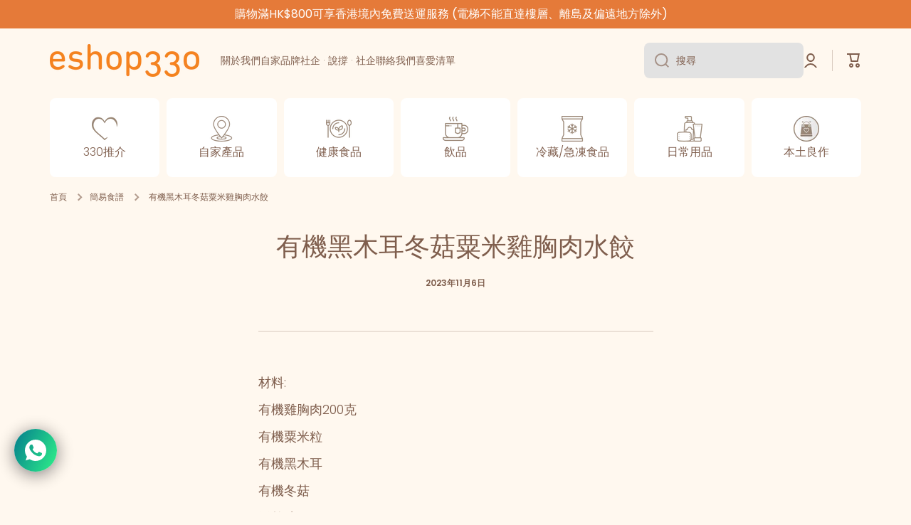

--- FILE ---
content_type: text/css
request_url: https://www.eshop330.hk/cdn/shop/t/2/assets/section-blog-post-article.css?v=142892750025126650031683260311
body_size: -442
content:
.article-container:after,.article-container:before{content:"";display:block;width:100%;height:1px;background:var(--color-lines-borders)}.article-container:after{margin-top:var(--padding5)}.article-container:before{margin-bottom:var(--padding5)}.article-container>*:first-child{margin-top:0}.article-template__comment-warning{font-style:italic;text-align:center}.article-template__comments-comment__meta{font-size:12px;line-height:16px;margin-bottom:10px}.article-template__comments-comment__container>*:first-child{margin-top:0}.article-template__comments-comment:not(:first-child){margin-top:30px;padding-top:30px;border-top:1px solid var(--color-lines-borders)}@media (max-width: 576px){.contact-form__field{margin-top:var(--padding2)}}.article-heading .blog-posts__meta{margin-top:10px}.article-heading .blog-posts__meta>li{margin-top:10px}@media (max-width: 992px){.article-container:after,.article-container:before{--padding5: var(--padding4)}}
/*# sourceMappingURL=/cdn/shop/t/2/assets/section-blog-post-article.css.map?v=142892750025126650031683260311 */


--- FILE ---
content_type: application/x-javascript; charset=utf-8
request_url: https://bundler.nice-team.net/app/shop/status/eshop330.myshopify.com.js?1769972677
body_size: -330
content:
var bundler_settings_updated='1720514369';